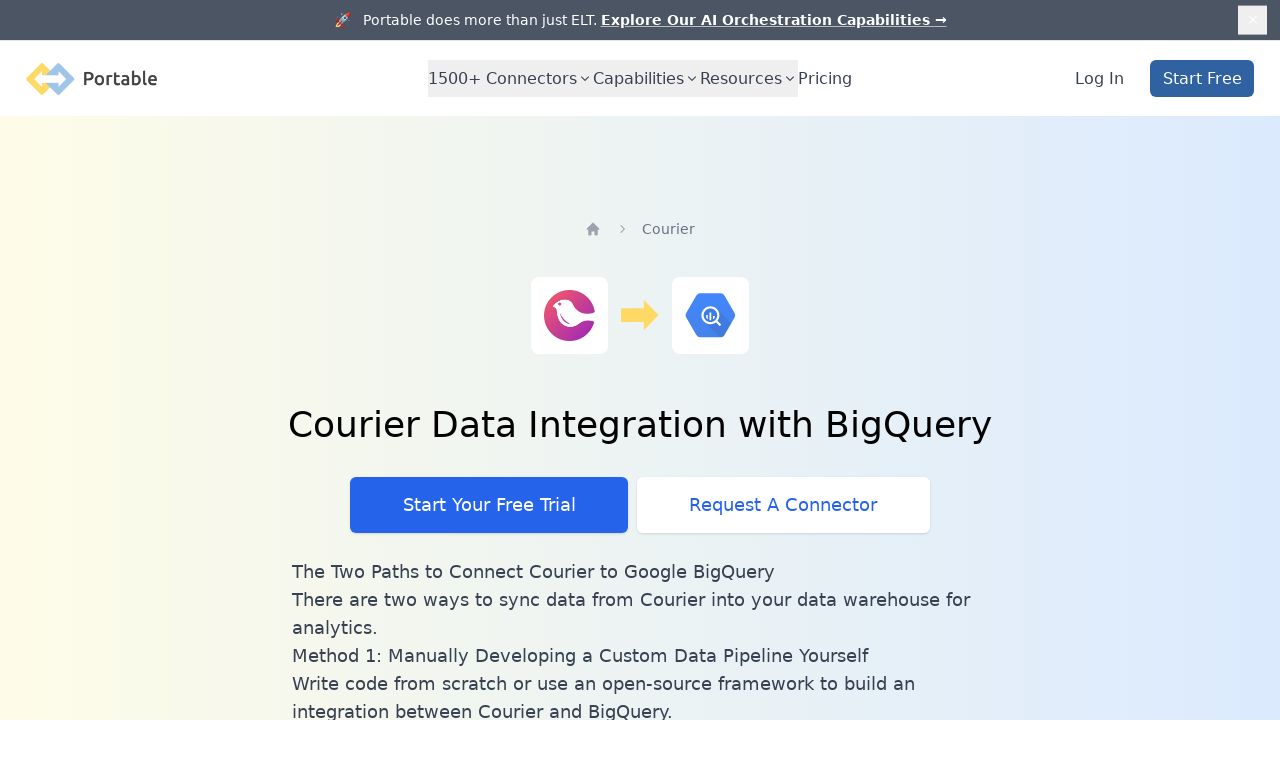

--- FILE ---
content_type: text/html; charset=utf-8
request_url: https://portable.io/connectors/courier/bigquery
body_size: 8285
content:
<!DOCTYPE html><html><head><meta charSet="utf-8"/><meta name="viewport" content="width=device-width"/><title>Courier Data Integration with BigQuery | Portable</title><meta name="title" property="og:title" content="Courier Data Integration with BigQuery | Portable"/><meta name="description" property="og:description" content="With Portable, integrate Courier data with your
    BigQuery warehouse in minutes. Access your notification infrastructure for developers data from
    BigQuery without having to manage cumbersome ETL scripts."/><meta name="image" property="og:image" content="https://portable.io/og_logo.png"/><meta name="type" property="og:type" content="website"/><meta name="locale" property="og:locale" content="en_US"/><link rel="canonical" href="https://portable.io/connectors/courier/bigquery"/><meta name="next-head-count" content="9"/><link rel="preload" href="/_next/static/css/318530cbfa2a857e.css" as="style"/><link rel="stylesheet" href="/_next/static/css/318530cbfa2a857e.css" data-n-g=""/><noscript data-n-css=""></noscript><script defer="" nomodule="" src="/_next/static/chunks/polyfills-78c92fac7aa8fdd8.js"></script><script src="/_next/static/chunks/webpack-6ef43a8d4a395f49.js" defer=""></script><script src="/_next/static/chunks/framework-ecc4130bc7a58a64.js" defer=""></script><script src="/_next/static/chunks/main-48a2be0192cdda09.js" defer=""></script><script src="/_next/static/chunks/pages/_app-144b8db1f256c486.js" defer=""></script><script src="/_next/static/chunks/996-0c3b85cea13847a4.js" defer=""></script><script src="/_next/static/chunks/385-293382b8a1fddc7f.js" defer=""></script><script src="/_next/static/chunks/756-9c1e77615d001298.js" defer=""></script><script src="/_next/static/chunks/180-630604fb99c71a53.js" defer=""></script><script src="/_next/static/chunks/pages/connectors/%5B...slug%5D-2cdf9c31078cc4cc.js" defer=""></script><script src="/_next/static/mfoKwzUB9FUH-xBiZNLlT/_buildManifest.js" defer=""></script><script src="/_next/static/mfoKwzUB9FUH-xBiZNLlT/_ssgManifest.js" defer=""></script></head><body><div id="__next"><header class="sticky top-0 z-50 bg-white"><div class="border-b border-gray-200"><div class="relative isolate flex items-center justify-center overflow-hidden bg-gray-600 px-6 py-2.5 sm:px-3.5"><p class="text-sm leading-6 text-center text-white">🚀   Portable does more than just ELT.<!-- --> <a class="font-semibold underline underline-offset-4 decoration-white/60 hover:decoration-white" href="/product/ai-automation">Explore Our AI Orchestration Capabilities <span aria-hidden="true">→</span></a></p><button type="button" aria-label="Dismiss" class="absolute right-2 sm:right-4 top-1/2 -translate-y-1/2 p-2 focus-visible:outline focus-visible:outline-2 focus-visible:outline-offset-2 focus-visible:outline-white/80"><svg xmlns="http://www.w3.org/2000/svg" viewBox="0 0 20 20" fill="currentColor" aria-hidden="true" data-slot="icon" class="size-5 text-white"><path d="M6.28 5.22a.75.75 0 0 0-1.06 1.06L8.94 10l-3.72 3.72a.75.75 0 1 0 1.06 1.06L10 11.06l3.72 3.72a.75.75 0 1 0 1.06-1.06L11.06 10l3.72-3.72a.75.75 0 0 0-1.06-1.06L10 8.94 6.28 5.22Z"></path></svg></button></div></div><nav aria-label="Global" class="mx-auto flex max-w-7xl items-center justify-between p-6 lg:px-8"><div class="flex lg:flex-1"><a class="-m-1.5 p-1.5" href="/"><span class="sr-only">Portable</span><img class="h-8 w-auto sm:h-10" src="/portable_logo_black.png" alt="Portable Logo"/></a></div><div class="flex lg:hidden"><button type="button" class="-m-2.5 inline-flex items-center justify-center rounded-md p-2.5 text-gray-700"><span class="sr-only">Open main menu</span><svg xmlns="http://www.w3.org/2000/svg" fill="none" viewBox="0 0 24 24" stroke-width="1.5" stroke="currentColor" aria-hidden="true" data-slot="icon" class="h-6 w-6"><path stroke-linecap="round" stroke-linejoin="round" d="M3.75 6.75h16.5M3.75 12h16.5m-16.5 5.25h16.5"></path></svg></button></div><nav class="hidden lg:flex lg:gap-x-12"><div data-headlessui-state=""><button class="inline-flex items-center gap-x-1 py-2 leading-6 text-base font-medium text-gray-700 hover:text-gray-900 focus:outline-none" type="button" aria-expanded="false" data-headlessui-state=""><span>1500+<!-- --> Connectors</span><svg xmlns="http://www.w3.org/2000/svg" viewBox="0 0 20 20" fill="currentColor" aria-hidden="true" data-slot="icon" class="h-5 w-5 -mt-0.5 transition-transform rotate-0"><path fill-rule="evenodd" d="M5.22 8.22a.75.75 0 0 1 1.06 0L10 11.94l3.72-3.72a.75.75 0 1 1 1.06 1.06l-4.25 4.25a.75.75 0 0 1-1.06 0L5.22 9.28a.75.75 0 0 1 0-1.06Z" clip-rule="evenodd"></path></svg></button></div><div data-headlessui-state=""><button class="inline-flex items-center gap-x-1 py-2 leading-6 text-base font-medium text-gray-700 hover:text-gray-900 focus:outline-none" type="button" aria-expanded="false" data-headlessui-state=""><span>Capabilities</span><svg xmlns="http://www.w3.org/2000/svg" viewBox="0 0 20 20" fill="currentColor" aria-hidden="true" data-slot="icon" class="h-5 w-5 -mt-0.5 transition-transform rotate-0"><path fill-rule="evenodd" d="M5.22 8.22a.75.75 0 0 1 1.06 0L10 11.94l3.72-3.72a.75.75 0 1 1 1.06 1.06l-4.25 4.25a.75.75 0 0 1-1.06 0L5.22 9.28a.75.75 0 0 1 0-1.06Z" clip-rule="evenodd"></path></svg></button></div><div data-headlessui-state=""><button class="inline-flex items-center gap-x-1 py-2 leading-6 text-base font-medium text-gray-700 hover:text-gray-900 focus:outline-none" type="button" aria-expanded="false" data-headlessui-state=""><span>Resources</span><svg xmlns="http://www.w3.org/2000/svg" viewBox="0 0 20 20" fill="currentColor" aria-hidden="true" data-slot="icon" class="h-5 w-5 -mt-0.5 transition-transform rotate-0"><path fill-rule="evenodd" d="M5.22 8.22a.75.75 0 0 1 1.06 0L10 11.94l3.72-3.72a.75.75 0 1 1 1.06 1.06l-4.25 4.25a.75.75 0 0 1-1.06 0L5.22 9.28a.75.75 0 0 1 0-1.06Z" clip-rule="evenodd"></path></svg></button></div><a class="inline-flex items-center gap-x-1 py-2 leading-6 text-base font-medium text-gray-700 hover:text-gray-900 focus:outline-none" href="/pricing">Pricing</a></nav><div hidden="" style="position:fixed;top:1px;left:1px;width:1px;height:0;padding:0;margin:-1px;overflow:hidden;clip:rect(0, 0, 0, 0);white-space:nowrap;border-width:0;display:none"></div><div class="hidden lg:flex lg:flex-1 lg:justify-end items-center space-x-8"><a class="inline-flex items-center gap-x-1 py-2 leading-6 text-base font-medium text-gray-700 hover:text-gray-900 focus:outline-none" href="https://app.portable.io/">Log In</a><a class="inline-flex items-center justify-center px-4 py-2 rounded-md text-base font-medium text-white bg-[#3061A1] hover:bg-[#4075B2]" href="https://app.portable.io/signup?utm_source=header&amp;utm_page=">Start Free</a></div></nav><div hidden="" style="position:fixed;top:1px;left:1px;width:1px;height:0;padding:0;margin:-1px;overflow:hidden;clip:rect(0, 0, 0, 0);white-space:nowrap;border-width:0;display:none"></div></header><div class="flex justify-center w-full bg-gradient-to-r from-yellow-50 to-blue-100"><div class="flex flex-col justify-center items-center w-full max-w-7xl py-8 sm:py-32"><nav class="flex mb-8" aria-label="Breadcrumb"><ol role="list" class="flex items-center space-x-4"><li><div class="text-gray-400 hover:text-gray-500"><a href="https://portable.io/connectors"><svg xmlns="http://www.w3.org/2000/svg" viewBox="0 0 20 20" fill="currentColor" aria-hidden="true" data-slot="icon" class="h-5 w-5 flex-shrink-0"><path fill-rule="evenodd" d="M9.293 2.293a1 1 0 0 1 1.414 0l7 7A1 1 0 0 1 17 11h-1v6a1 1 0 0 1-1 1h-2a1 1 0 0 1-1-1v-3a1 1 0 0 0-1-1H9a1 1 0 0 0-1 1v3a1 1 0 0 1-1 1H5a1 1 0 0 1-1-1v-6H3a1 1 0 0 1-.707-1.707l7-7Z" clip-rule="evenodd"></path></svg><span class="sr-only">Home</span></a></div></li><li><div class="flex items-center"><svg xmlns="http://www.w3.org/2000/svg" viewBox="0 0 20 20" fill="currentColor" aria-hidden="true" data-slot="icon" class="h-5 w-5 flex-shrink-0 text-gray-400"><path fill-rule="evenodd" d="M8.22 5.22a.75.75 0 0 1 1.06 0l4.25 4.25a.75.75 0 0 1 0 1.06l-4.25 4.25a.75.75 0 0 1-1.06-1.06L11.94 10 8.22 6.28a.75.75 0 0 1 0-1.06Z" clip-rule="evenodd"></path></svg><a class="ml-4 text-sm font-medium text-gray-500 hover:text-gray-700" aria-current="page" href="https://portable.io/connectors/courier">Courier</a></div></li></ol></nav><div class="flex justify-center"><div class="flex items-center w-24 h-24 sm:w-24 sm:h-24 bg-white rounded-lg p-4 m-4"><img src="https://api.portable.io/logo?spec=courier" alt="Courier"/></div><div class="flex items-center w-12"><img src="/arrow.svg" alt="to"/></div><div class="flex items-center w-24 h-24 sm:w-24 sm:h-24 bg-white rounded-lg p-4 m-4"><img src="https://portable.io/bigquery.svg" alt="BigQuery"/></div></div><h1 class="mt-12 px-2 text-4xl text-center">Courier Data Integration with BigQuery</h1><div class="mt-10 sm:flex sm:justify-center lg:justify-start"><div class="rounded-md shadow"><a href="https://app.portable.io/signup?utm_source=srcdest&amp;source=courier&amp;destination=bigquery" class="w-full flex items-center justify-center px-8 py-3 border border-transparent text-base font-medium rounded-md text-white bg-blue-600 hover:bg-blue-700 md:py-4 md:text-lg md:px-16">Start Your Free Trial</a></div><div class="mt-3 rounded-md shadow sm:mt-0 sm:ml-3"><a href="/request" class="w-full flex items-center justify-center px-8 py-3 border border-transparent text-base font-medium rounded-md text-blue-600 bg-white hover:bg-blue-700 hover:text-white md:py-4 md:text-lg md:px-16">Request A Connector</a></div></div><article class="mt-8 px-3 prose max-w-9/10 sm:max-w-prose text-lg font-light"><h2>The Two Paths to Connect Courier to Google BigQuery</h2>
<p>There are two ways to sync data from Courier into your data warehouse for analytics.</p>
<h3>Method 1: Manually Developing a Custom Data Pipeline Yourself</h3>
<p>Write code from scratch or use an open-source framework to build an integration between Courier and
BigQuery.</p>
<h3>Method 2: Automating the ETL Process with a No-Code Solution</h3>
<p>Leverage a pre-built connector from a cloud-hosted solution like Portable.</p>
<h2>How to Create Value with Courier Data</h2>
<p>Teams connect Courier to their data warehouse to build dashboards and generate value for their business.
Let’s dig into the capabilities Courier exposes via their API, outline insights you can build with the data,
and summarize the most common analytics environments that teams are using to process their Courier data.</p>
<h3>Extract: What Data Can You Extract from the Courier API?</h3>
<p>To help clients power downstream analytics, Courier offers an application programming interface (API) for
clients to extract data on business entities.</p>
<p>You can visit the Courier API Documentation to explore the entire catalog of available API
resources and the complete schema definition for each.</p>
<p>As you think about the data you will need for analytics, don’t forget that Portable offers no-code integrations to other
similar applications.</p>
<p>Regardless of the SaaS solution you use, it’s important to find a solution
with robust data available for analytics.</p>
<h3>Load: Which Destinations Are Best for Your Courier ETL Pipeline?</h3>
<p>To turn raw data from Courier into dashboards, most companies centralize information into a data warehouse
or data lake. For Portable clients, the most common ETL pipelines are:</p>
<ol>
<li><a href="/connectors/courier/snowflake">Courier to Snowflake Integration</a></li>
<li><a href="/connectors/courier/bigquery">Courier to Google BigQuery Integration</a></li>
<li><a href="/connectors/courier/redshift">Courier to Amazon Redshift Integration</a></li>
<li><a href="/connectors/courier/postgresql">Courier to PostgreSQL Integration</a></li>
</ol>
<figure class="rehype-figure"><img src="https://drive.google.com/uc?id=1dwU6fS5EI2GNuhrY_W6rgEv7ME2UMvLF" alt="Common Data Warehouses"/><figcaption>Common Data Warehouses</figcaption></figure>
<p>Once you have a destination to load the data, it’s common to combine Courier data with information from
other enterprise applications like Jira, Mailchimp, HubSpot, Zendesk, and Klaviyo.</p>
<p>From there, you can build cross-functional dashboards in a visualization tool like Power BI, Tableau, Looker, or Retool.</p>
<h3>Develop: Which Dashboards Should You Build with Courier Data?</h3>
<p>Now that you have identified the data you want to extract, the next step is to plan out the dashboards you can build
with the data.</p>
<p>As a process, you want to consume raw data, overlay SQL logic, and build a dashboard to either 1) increase revenue or 2)
decrease costs.</p>
<p>Replicating Courier data into your cloud data warehouse can unlock a wide array of opportunities to power
analytics, automate workflows, and develop products. The use cases are endless.</p>
<p>Now that we have a clear sense of the insights we can create, let’s compare the process of developing a custom Courier integration with the benefits of using a no-code ETL solution like Portable.</p>
<h2>Method 1: Building a Custom Courier ETL Pipeline</h2>
<p>To build your own Courier integration, there are three steps:</p>
<ol>
<li>Navigate the Courier API documentation</li>
<li>Make your first API request</li>
<li>Turn an API request into a complete data pipeline</li>
</ol>
<p>Let’s walk through the process in more detail.</p>
<h3>How to Interpret Courier’s API Documentation</h3>
<p>When reading API documentation, there are a handful of key concepts to consider.</p>
<h4>Authentication</h4>
<p>There are many common authentication mechanisms. OAuth 2.0 (Auth Code and Client Credentials), API Keys, JWT Tokens,
Personal Access Tokens, Basic Authentication, etc. For Courier, it’s important to identify the
authentication mechanism and how best to incorporate the necessary credentials into your API requests.</p>
<h4>Resources</h4>
<p>It’s important to identify the Courier API endpoints you want to use for analytics. Most APIs offer a
combination of GET, POST, PUT, and DELETE request methods; however, for analytics, GET requests are typically the most
useful. At times, POST requests can be used to extract data as well.</p>
<h4>Request Parameters</h4>
<p>For each API endpoint you would like to use for analytics, you need to understand the method (GET, POST, PUT, or
DELETE) and the URL, but there are other considerations to take into account as well. You should look out for pagination
mechanics, query parameters, and parameters that are added to the request path.</p>
<h3>How Do You Call the Courier API? (Tutorial)</h3>
<ol>
<li>Follow the instructions above to read the Courier API documentation</li>
<li>Identify and collect your credentials for authentication</li>
<li>Pick the API resource you want to pull data from</li>
<li>Configure the necessary parameters, method, and URL to make your first request (e.g. with curl or Postman)</li>
<li>Add your credentials and make your first API call</li>
</ol>
<h3>How Do You Maintain a Custom Courier to BigQuery ETL Pipeline?</h3>
<p>Making a call to the Courier API is just the beginning of maintaining a complete custom ETL pipeline.</p>
<p>Here is a getting-started guide to building a production-grade pipeline for Courier:</p>
<ul>
<li>For each API endpoint, define schemas (which fields exist and the type for each)</li>
<li>Process the API response and parse the data (typically parsing JSON or XML)</li>
<li>Handle and replicate nested objects and custom fields</li>
<li>Identify which Courier fields are primary keys and which keys are required vs. optional</li>
<li>Version control your changes in a git-based workflow (using GitHub, GitLab, etc.)</li>
<li>Handle code dependencies in your toolchain and the upgrades that come
with each</li>
<li>Monitor the health of the upstream API, and —when things go wrong— troubleshoot via the status page, reach
out to support, and open tickets</li>
<li>Handle error codes (HTTP error codes like 400s, 500s, etc.)</li>
<li>Manage and respect rate limits imposed by the server</li>
</ul>
<p>We won’t go into detail on all of the items above, but rate limits are a great example of the complexity found in a
production-grade data pipeline.</p>
<p>If you don’t respect rate limits, and if you can’t handle server responses (like 429 errors with a Retry-After header),
your pipeline can break, and analytics can become out-of-date.</p>
<h3>What Are the Drawbacks of Building the Courier ETL Pipeline Yourself?</h3>
<p>You can probably tell at this point that there is a lot of work that goes into building and maintaining an ETL pipeline
from Courier to your data warehouse.</p>
<p>If you want less development work,  faster insights, and no ongoing responsibilities, you should consider a cloud-hosted
ETL solution.</p>
<p>Let’s walk through the setup process for a no-code ETL solution and its benefits.</p>
<h2>Method 2: Using a No-Code Courier ETL Solution</h2>
<p>No-code ETL solutions are simple. Vendors specialize in building and maintaining data pipelines on your behalf. Instead
of starting from scratch for each integration. Companies like Portable create <a href="/connectors">connector
templates</a> that can be leveraged by hundreds or thousands of clients.</p>
<h3>Step-By-Step Tutorial for Configuring Your Courier ETL Pipeline</h3>
<p>Off-the-shelf ETL tools offer a no-code setup process. Here are the instructions to connect Courier to your
cloud data warehouse with Portable.</p>
<ol>
<li><a href="https://app.portable.io/signup">Create an account</a></li>
<li>Add a source —search for and select Courier</li>
<li>Authenticate with Courier using the instructions in the Portable console</li>
<li>Select BigQuery and authenticate</li>
<li>Set up a flow connecting Courier to your analytics environment</li>
<li>Run your flow to replicate data from Courier to your warehouse</li>
<li>Use the dropdown to set your data flow to run on a cadence</li>
</ol>
<h2>What Are the Benefits of Using Portable for Courier ETL?</h2>
<h3>No-Code Simplicity</h3>
<p>Start moving Courier data in minutes. Save yourself the headaches of reading API documentation, writing
code, and worrying about maintenance. Leave the hassle to us.</p>
<h3>Easy to Understand Pricing</h3>
<p>With predictable, <a href="/pricing">fixed-cost pricing</a> per data flow, you know exactly how much your
Courier integration will cost every month.</p>
<h3>Fast Development Speeds</h3>
<p>Access lightning-fast connector development. Portable can build new integrations on-demand in hours or days.</p>
<h3>Hands-On Support</h3>
<p>APIs change. Schemas evolve. Courier will have maintenance issues and errors. With Portable, we will do
everything in our power to make your life easier.</p>
<h3>Unlimited Data Volumes</h3>
<p>You can move as much data from Courier to Google BigQuery as you want without worrying about usage
credits or overages. Instead of analyzing your ETL costs, you should be analyzing your data.</p>
<h3>Free to Get Started</h3>
<p>Sign up and get started for free. You can try all of our connectors before paying a dime.</p></article></div></div><div class="bg-gray-100"><div class="max-w-2xl mx-auto text-center py-16 px-4 sm:py-20 sm:px-6 lg:px-8"><h2 class="text-3xl font-extrabold text-gray-900 sm:text-4xl"><span class="block">All of your data at your fingertips.</span></h2><p class="mt-4 mb-12 text-lg leading-6 text-blue-600">Free to try. Unlimited data volumes. Hands-on support.</p><a href="https://app.portable.io/signup" class="mb-16 ml-8 whitespace-nowrap inline-flex items-center justify-center px-4 py-2 border border-blue-600 rounded-md shadow-sm text-base font-medium text-blue-600 bg-gray-100 hover:bg-blue-300">Start Your Free Trial</a></div></div><footer class="bg-white" aria-labelledby="footer-heading"><h2 id="footer-heading" class="sr-only">Footer</h2><div class="max-w-7xl mx-auto py-12 px-4 sm:px-6 lg:py-16 lg:px-8"><div class="xl:grid xl:grid-cols-3 xl:gap-8"><div class="xl:col-span-1"><button href="/"><img class="h-16" src="/portable_icon_square.png" alt="Portable"/></button><p class="text-gray-500 text-base mt-8">244 5th Avenue, Suite #B43</p><p class="text-gray-500 text-base mb-4">New York, NY 10001</p><p class="text-gray-500 text-base"><a href="/cdn-cgi/l/email-protection" class="__cf_email__" data-cfemail="e5868a8b91848691a5958a979184878980cb8c8a">[email&#160;protected]</a></p></div><div class="mt-12 grid grid-cols-2 gap-8 xl:mt-0 xl:col-span-2"><div class="md:grid md:grid-cols-4 md:gap-6 col-span-2"><div class="mt-12 md:mt-0"><h3 class="text-sm font-semibold text-gray-400 tracking-wider uppercase">Product</h3><ul role="list" class="mt-4 space-y-4"><li><a class="text-base text-gray-500 hover:text-gray-900" href="/connectors">Connector Catalog</a></li><li><a class="text-base text-gray-500 hover:text-gray-900" href="/pricing">Pricing</a></li><li><a class="text-base text-gray-500 hover:text-gray-900" href="https://developer.portable.io/">API Documentation</a></li></ul></div><div><h3 class="text-sm font-semibold text-gray-400 tracking-wider uppercase">Solutions</h3><ul role="list" class="mt-4 space-y-4"><li><a class="text-base text-gray-500 hover:text-gray-900" href="/product/snowflake-etl-connectors">Snowflake ETL</a></li><li><a class="text-base text-gray-500 hover:text-gray-900" href="/product/bigquery-etl-connectors">BigQuery ETL</a></li><li><a class="text-base text-gray-500 hover:text-gray-900" href="/product/redshift-etl-connectors">Redshift ETL</a></li><li><a class="text-base text-gray-500 hover:text-gray-900" href="/product/postgresql-etl-connectors">PostgreSQL ETL</a></li></ul></div><div class="mt-12 md:mt-0"><h3 class="text-sm font-semibold text-gray-400 tracking-wider uppercase">Resources</h3><ul role="list" class="mt-4 space-y-4"><li><a class="text-base text-gray-500 hover:text-gray-900" href="/learn/best-etl-tools">100 Best ETL Tools</a></li><li><a class="text-base text-gray-500 hover:text-gray-900" href="/learn/top-5-elt-tools-for-your-modern-data-stack">Top ELT Tools</a></li><li><a class="text-base text-gray-500 hover:text-gray-900" href="/amazon-selling-partners">Products for Amazon Selling Partners</a></li><li><a class="text-base text-gray-500 hover:text-gray-900" href="/fulfillment">Fulfillment</a></li></ul></div><div class="mt-12 md:mt-0"><h3 class="text-sm font-semibold text-gray-400 tracking-wider uppercase">Legal</h3><ul role="list" class="mt-4 space-y-4"><li><a class="text-base text-gray-500 hover:text-gray-900" href="/security">Security</a></li><li><a class="text-base text-gray-500 hover:text-gray-900" href="/privacy">Privacy</a></li><li><a class="text-base text-gray-500 hover:text-gray-900" href="/terms">Terms</a></li></ul></div></div></div></div><div class="mt-12 border-t border-gray-200 pt-8"><p class="text-base text-gray-400 xl:text-center">© <!-- -->2026<!-- --> Portable, Inc. All rights reserved.<!-- --> </p></div></div></footer></div><script data-cfasync="false" src="/cdn-cgi/scripts/5c5dd728/cloudflare-static/email-decode.min.js"></script><script id="__NEXT_DATA__" type="application/json">{"props":{"pageProps":{"source":{"name":"courier","normalizedName":"courier","displayName":"Courier","website":"https://www.courier.com/","tagline":"notification infrastructure for developers","description":""},"target":{"name":"bigquery","normalizedName":"bigquery","displayName":"BigQuery","logo":"https://portable.io/bigquery.svg","isWarehouse":true},"title":"Courier Data Integration with BigQuery","summary":"With Portable, integrate Courier data with your\n    BigQuery warehouse in minutes. Access your notification infrastructure for developers data from\n    BigQuery without having to manage cumbersome ETL scripts.","markdown":"\n## The Two Paths to Connect Courier to Google BigQuery\n\nThere are two ways to sync data from Courier into your data warehouse for analytics.\n\n### Method 1: Manually Developing a Custom Data Pipeline Yourself\n\nWrite code from scratch or use an open-source framework to build an integration between Courier and\nBigQuery.\n\n### Method 2: Automating the ETL Process with a No-Code Solution\n\nLeverage a pre-built connector from a cloud-hosted solution like Portable.\n\n\n\n## How to Create Value with Courier Data\n\nTeams connect Courier to their data warehouse to build dashboards and generate value for their business.\nLet’s dig into the capabilities Courier exposes via their API, outline insights you can build with the data,\nand summarize the most common analytics environments that teams are using to process their Courier data.\n\n### Extract: What Data Can You Extract from the Courier API?\n\n\n\nTo help clients power downstream analytics, Courier offers an application programming interface (API) for\nclients to extract data on business entities.\n\nYou can visit the Courier API Documentation to explore the entire catalog of available API\nresources and the complete schema definition for each.\n\nAs you think about the data you will need for analytics, don’t forget that Portable offers no-code integrations to other\nsimilar applications.\n\nRegardless of the SaaS solution you use, it’s important to find a solution\nwith robust data available for analytics.\n\n### Load: Which Destinations Are Best for Your Courier ETL Pipeline?\n\nTo turn raw data from Courier into dashboards, most companies centralize information into a data warehouse\nor data lake. For Portable clients, the most common ETL pipelines are:\n\n1. [Courier to Snowflake Integration](/connectors/courier/snowflake)\n2. [Courier to Google BigQuery Integration](/connectors/courier/bigquery)\n3. [Courier to Amazon Redshift Integration](/connectors/courier/redshift)\n4. [Courier to PostgreSQL Integration](/connectors/courier/postgresql)\n\n![Common Data Warehouses](https://drive.google.com/uc?id=1dwU6fS5EI2GNuhrY_W6rgEv7ME2UMvLF)\n\nOnce you have a destination to load the data, it’s common to combine Courier data with information from\nother enterprise applications like Jira, Mailchimp, HubSpot, Zendesk, and Klaviyo.\n \nFrom there, you can build cross-functional dashboards in a visualization tool like Power BI, Tableau, Looker, or Retool.\n\n### Develop: Which Dashboards Should You Build with Courier Data?\n\nNow that you have identified the data you want to extract, the next step is to plan out the dashboards you can build\nwith the data.\n \nAs a process, you want to consume raw data, overlay SQL logic, and build a dashboard to either 1) increase revenue or 2)\ndecrease costs.\n\n\n\nReplicating Courier data into your cloud data warehouse can unlock a wide array of opportunities to power\nanalytics, automate workflows, and develop products. The use cases are endless.\n\nNow that we have a clear sense of the insights we can create, let’s compare the process of developing a custom Courier integration with the benefits of using a no-code ETL solution like Portable.\n\n## Method 1: Building a Custom Courier ETL Pipeline\n\nTo build your own Courier integration, there are three steps:\n \n1. Navigate the Courier API documentation\n2. Make your first API request\n3. Turn an API request into a complete data pipeline\n \nLet’s walk through the process in more detail.\n\n### How to Interpret Courier’s API Documentation\n\nWhen reading API documentation, there are a handful of key concepts to consider.\n\n#### Authentication\n\nThere are many common authentication mechanisms. OAuth 2.0 (Auth Code and Client Credentials), API Keys, JWT Tokens,\nPersonal Access Tokens, Basic Authentication, etc. For Courier, it’s important to identify the\nauthentication mechanism and how best to incorporate the necessary credentials into your API requests.\n\n\n\n\n\n#### Resources\n\nIt’s important to identify the Courier API endpoints you want to use for analytics. Most APIs offer a\ncombination of GET, POST, PUT, and DELETE request methods; however, for analytics, GET requests are typically the most\nuseful. At times, POST requests can be used to extract data as well.\n\n\n\n#### Request Parameters\n\nFor each API endpoint you would like to use for analytics, you need to understand the method (GET, POST, PUT, or\nDELETE) and the URL, but there are other considerations to take into account as well. You should look out for pagination\nmechanics, query parameters, and parameters that are added to the request path.\n\n\n\n\n\n\n\n\n\n### How Do You Call the Courier API? (Tutorial)\n\n1. Follow the instructions above to read the Courier API documentation\n2. Identify and collect your credentials for authentication\n3. Pick the API resource you want to pull data from\n4. Configure the necessary parameters, method, and URL to make your first request (e.g. with curl or Postman)\n5. Add your credentials and make your first API call\n\n### How Do You Maintain a Custom Courier to BigQuery ETL Pipeline?\n\nMaking a call to the Courier API is just the beginning of maintaining a complete custom ETL pipeline.\n \nHere is a getting-started guide to building a production-grade pipeline for Courier:\n\n- For each API endpoint, define schemas (which fields exist and the type for each)\n- Process the API response and parse the data (typically parsing JSON or XML)\n- Handle and replicate nested objects and custom fields \n- Identify which Courier fields are primary keys and which keys are required vs. optional\n- Version control your changes in a git-based workflow (using GitHub, GitLab, etc.)\n- Handle code dependencies in your toolchain and the upgrades that come\nwith each\n- Monitor the health of the upstream API, and \u0026mdash;when things go wrong\u0026mdash; troubleshoot via the status page, reach\nout to support, and open tickets\n- Handle error codes (HTTP error codes like 400s, 500s, etc.)\n- Manage and respect rate limits imposed by the server\n\nWe won’t go into detail on all of the items above, but rate limits are a great example of the complexity found in a\nproduction-grade data pipeline.\n \n\n\n\n\nIf you don’t respect rate limits, and if you can’t handle server responses (like 429 errors with a Retry-After header),\nyour pipeline can break, and analytics can become out-of-date.\n\n### What Are the Drawbacks of Building the Courier ETL Pipeline Yourself?\n\nYou can probably tell at this point that there is a lot of work that goes into building and maintaining an ETL pipeline\nfrom Courier to your data warehouse.\n \nIf you want less development work,  faster insights, and no ongoing responsibilities, you should consider a cloud-hosted\nETL solution.\n \nLet’s walk through the setup process for a no-code ETL solution and its benefits.\n\n## Method 2: Using a No-Code Courier ETL Solution\n\nNo-code ETL solutions are simple. Vendors specialize in building and maintaining data pipelines on your behalf. Instead\nof starting from scratch for each integration. Companies like Portable create [connector\ntemplates](/connectors) that can be leveraged by hundreds or thousands of clients.\n\n### Step-By-Step Tutorial for Configuring Your Courier ETL Pipeline\n\nOff-the-shelf ETL tools offer a no-code setup process. Here are the instructions to connect Courier to your\ncloud data warehouse with Portable.\n\n1. [Create an account](https://app.portable.io/signup)\n2. Add a source \u0026mdash;search for and select Courier\n3. Authenticate with Courier using the instructions in the Portable console\n4. Select BigQuery and authenticate\n5. Set up a flow connecting Courier to your analytics environment\n6. Run your flow to replicate data from Courier to your warehouse\n7. Use the dropdown to set your data flow to run on a cadence\n\n## What Are the Benefits of Using Portable for Courier ETL?\n\n### No-Code Simplicity\n\nStart moving Courier data in minutes. Save yourself the headaches of reading API documentation, writing\ncode, and worrying about maintenance. Leave the hassle to us.\n\n### Easy to Understand Pricing\n\nWith predictable, [fixed-cost pricing](/pricing) per data flow, you know exactly how much your\nCourier integration will cost every month.\n\n### Fast Development Speeds\n\nAccess lightning-fast connector development. Portable can build new integrations on-demand in hours or days.\n\n### Hands-On Support\n\nAPIs change. Schemas evolve. Courier will have maintenance issues and errors. With Portable, we will do\neverything in our power to make your life easier.\n\n### Unlimited Data Volumes\n\nYou can move as much data from Courier to Google BigQuery as you want without worrying about usage\ncredits or overages. Instead of analyzing your ETL costs, you should be analyzing your data.\n\n### Free to Get Started\n\nSign up and get started for free. You can try all of our connectors before paying a dime.\n"},"__N_SSP":true},"page":"/connectors/[...slug]","query":{"slug":["courier","bigquery"]},"buildId":"mfoKwzUB9FUH-xBiZNLlT","isFallback":false,"isExperimentalCompile":false,"gssp":true,"scriptLoader":[]}</script></body></html>

--- FILE ---
content_type: application/javascript; charset=UTF-8
request_url: https://portable.io/_next/static/chunks/pages/connectors-debd05e25a832f5b.js
body_size: 6709
content:
(self.webpackChunk_N_E=self.webpackChunk_N_E||[]).push([[359],{3454:function(e,t,s){"use strict";var a,r;e.exports=(null==(a=s.g.process)?void 0:a.env)&&"object"==typeof(null==(r=s.g.process)?void 0:r.env)?s.g.process:s(7663)},631:function(e,t,s){(window.__NEXT_P=window.__NEXT_P||[]).push(["/connectors",function(){return s(4433)}])},3828:function(e,t,s){"use strict";s.d(t,{Z:function(){return n}});var a=s(5893),r=s(7294);function n(e){let{isOpen:t,onClose:s}=e,[n,o]=(0,r.useState)([]),[i,l]=(0,r.useState)(""),[c,d]=(0,r.useState)(!1),[m,u]=(0,r.useState)("connector"),[x,p]=(0,r.useState)(""),[h,g]=(0,r.useState)(""),f=(0,r.useRef)(null),b=()=>{var e;null===(e=f.current)||void 0===e||e.scrollIntoView({behavior:"smooth"})};(0,r.useEffect)(()=>{b()},[n]),(0,r.useEffect)(()=>{t&&0===n.length&&o([{id:"1",text:"Hi! I'd be happy to help you request a custom connector. What connector do you need?",isBot:!0,timestamp:new Date}])},[t,n.length]);let y=function(e){let t=arguments.length>1&&void 0!==arguments[1]&&arguments[1],s={id:Date.now().toString(),text:e,isBot:t,timestamp:new Date};o(e=>[...e,s])},j=async(e,t)=>{try{if(!(await fetch("/api/connector-request",{method:"POST",headers:{"Content-Type":"application/json"},body:JSON.stringify({connectorName:e,userEmail:t})})).ok)throw Error("Failed to send request");return!0}catch(e){return console.error("Error sending connector request:",e),!1}},v=async e=>{if(e.preventDefault(),!i.trim()||c)return;let t=i.trim();y(t,!1),l(""),d(!0),setTimeout(async()=>{"connector"===m?(p(t),y("Great! Now I'll need your email address to send you updates on the connector development.",!0),u("email")):"email"===m&&(g(t),await j(x,t)?y("Perfect! I've sent your connector request to our team. We'll be in touch soon with updates on the development timeline. Thank you!",!0):y("I apologize, but there was an issue sending your request. Please try again or contact support@portable.io directly.",!0),u("complete"),setTimeout(()=>{s(),w()},3500)),d(!1)},1e3)},w=()=>{o([]),l(""),u("connector"),p(""),g(""),d(!1)};return t?(0,a.jsx)("div",{className:"fixed inset-0 bg-black bg-opacity-50 flex items-center justify-center z-50 p-4",children:(0,a.jsxs)("div",{className:"bg-white rounded-2xl shadow-xl w-full max-w-md max-h-[80vh] flex flex-col",children:[(0,a.jsxs)("div",{className:"flex items-center justify-between p-6 border-b border-gray-200",children:[(0,a.jsx)("h2",{className:"text-xl font-semibold text-gray-900",children:"Request Custom Connector"}),(0,a.jsx)("button",{onClick:()=>{s(),w()},className:"text-gray-400 hover:text-gray-600 transition",children:(0,a.jsx)("svg",{className:"w-6 h-6",fill:"none",stroke:"currentColor",viewBox:"0 0 24 24",children:(0,a.jsx)("path",{strokeLinecap:"round",strokeLinejoin:"round",strokeWidth:2,d:"M6 18L18 6M6 6l12 12"})})})]}),(0,a.jsxs)("div",{className:"flex-1 overflow-y-auto p-6 space-y-4",children:[n.map(e=>(0,a.jsx)("div",{className:"flex ".concat(e.isBot?"justify-start":"justify-end"),children:(0,a.jsxs)("div",{className:"max-w-[80%] p-3 rounded-2xl ".concat(e.isBot?"bg-gray-100 text-gray-900":"bg-[#3061A1] text-white"),children:[(0,a.jsx)("p",{className:"text-sm",children:e.text}),(0,a.jsx)("p",{className:"text-xs mt-1 ".concat(e.isBot?"text-gray-500":"text-blue-100"),children:e.timestamp.toLocaleTimeString([],{hour:"2-digit",minute:"2-digit"})})]})},e.id)),c&&(0,a.jsx)("div",{className:"flex justify-start",children:(0,a.jsx)("div",{className:"bg-gray-100 text-gray-900 p-3 rounded-2xl",children:(0,a.jsxs)("div",{className:"flex space-x-1",children:[(0,a.jsx)("div",{className:"w-2 h-2 bg-gray-400 rounded-full animate-bounce",style:{animationDelay:"0s"}}),(0,a.jsx)("div",{className:"w-2 h-2 bg-gray-400 rounded-full animate-bounce",style:{animationDelay:"0.1s"}}),(0,a.jsx)("div",{className:"w-2 h-2 bg-gray-400 rounded-full animate-bounce",style:{animationDelay:"0.2s"}})]})})}),(0,a.jsx)("div",{ref:f})]}),"complete"!==m&&(0,a.jsx)("div",{className:"p-6 border-t border-gray-200",children:(0,a.jsxs)("form",{onSubmit:v,className:"flex gap-2",children:[(0,a.jsx)("input",{type:"email"===m?"email":"text",value:i,onChange:e=>l(e.target.value),placeholder:"connector"===m?"Type the connector name...":"Enter your email address...",className:"flex-1 px-4 py-2 border border-gray-300 rounded-lg focus:outline-none focus:ring-2 focus:ring-[#3061A1] focus:border-transparent",disabled:c,required:!0}),(0,a.jsx)("button",{type:"submit",disabled:c||!i.trim(),className:"px-6 py-2 bg-[#3061A1] text-white rounded-lg hover:bg-[#2a558b] disabled:opacity-50 disabled:cursor-not-allowed transition",children:"Send"})]})})]})}):null}},9437:function(e,t,s){"use strict";s.d(t,{M:function(){return o}});var a=s(5893),r=s(7294);let n=function(e){let t=arguments.length>1&&void 0!==arguments[1]&&arguments[1];return"https://api.portable.io/logo?spec=".concat(encodeURIComponent(e)).concat(t?"&size=thumbnail":"")},o=e=>{let{name:t,displayName:s,thumbnail:o}=e,[i,l]=(0,r.useState)(!1);return i||!t?(0,a.jsx)("span",{className:"inline-flex items-center justify-center ".concat(o?"h-14 w-14":"h-36 w-36"," rounded-full bg-gray-500"),children:(0,a.jsx)("span",{className:"".concat(o?"text-xl font-medium":"text-6xl font-bold"," leading-none text-white"),children:function(e){let t=arguments.length>1&&void 0!==arguments[1]?arguments[1]:"?";return e?e.replace(/\s+/," ").split(" ").slice(0,2).map(e=>e&&e[0].toUpperCase()).join(""):t}(t.replaceAll(" ",""))})}):(0,a.jsx)("img",{src:n(t,o),alt:s,onError:()=>{console.log("Logo failed:",t),l(!0)}})}},5777:function(e,t){"use strict";t.Z={BecomeAPartner:{text:"Become A Partner",href:"https://portable.zendesk.com/hc/en-us/requests/new?ticket_form_id=6255340088603"},ExploreTheProduct:{text:"Explore The Product",href:"https://app.portable.io/signup"},GetStarted:{text:"Start Your Free Trial",href:"https://app.portable.io/signup"},GetADemo:{text:"Sign Up For A Demo",href:"https://portable.io/get-a-demo"},RequestAConnector:{text:"Request A Connector",href:"/request"},TalkToAnExpert:{text:"Talk To An Expert",href:"https://portable.io/get-a-demo"},SignIn:{text:"Sign In",href:"https://app.portable.io/"},StartFree:{text:"Start Free",href:"https://app.portable.io/signup"},KpiChat:{text:"Talk To Our Team",href:"https://portable.io/get-a-demo"},TryItFree:{text:"Try It Free",href:"https://app.portable.io/signup"}}},4433:function(e,t,s){"use strict";s.r(t),s.d(t,{BeforeAfterPricing:function(){return f},__N_SSG:function(){return g}});var a=s(5893),r=s(7294),n=s(9008),o=s.n(n),i=s(1664),l=s.n(i),c=s(8849),d=s(5696),m=s(9437),u=s(3828),x=s(5777),p=s(7500),h=s(3454),g=!0;function f(e){let{beforeSrc:t="/underwater.png",afterSrc:s="/surfing.png",alt:n="Before / After"}=e,[o,i]=(0,r.useState)(!0),l="px-4 py-1 text-sm rounded-md font-medium transition-colors focus:outline-none focus-visible:ring-1 focus-visible:ring-[#3061A1] w-full text-center",c="bg-white shadow text-gray-900",d="bg-transparent text-gray-500 hover:text-gray-600";return(0,a.jsxs)("div",{className:"w-full mx-auto",children:[(0,a.jsxs)("div",{className:"relative aspect-[4/3] rounded-xl shadow-lg overflow-hidden",children:[(0,a.jsx)("img",{src:t,alt:"".concat(n," - before"),className:"absolute inset-0 w-full h-full object-cover transition-opacity duration-500 ".concat(o?"opacity-0":"opacity-100"),draggable:!1}),(0,a.jsx)("img",{src:s,alt:"".concat(n," - after"),className:"absolute inset-0 w-full h-full object-cover transition-opacity duration-500 ".concat(o?"opacity-100":"opacity-0"),draggable:!1})]}),(0,a.jsxs)("div",{role:"radiogroup","aria-label":"View mode",className:"mt-4 flex gap-x-3 bg-gray-100 p-1 rounded-lg",children:[(0,a.jsx)("button",{role:"radio","aria-checked":!o,onClick:()=>i(!1),className:"".concat(l," ").concat(o?d:c),children:"Before Portable"}),(0,a.jsx)("button",{role:"radio","aria-checked":o,onClick:()=>i(!0),className:"".concat(l," ").concat(o?c:d),children:"After Portable"})]})]})}let b=()=>(0,a.jsx)("div",{className:"bg-gray-50",children:(0,a.jsxs)("div",{className:"max-w-7xl mx-auto py-12 px-4 divide-y divide-gray-200 sm:px-6 lg:py-16 lg:px-8",children:[(0,a.jsx)("h2",{className:"text-3xl font-extrabold text-gray-900",children:"Frequently asked questions"}),(0,a.jsx)("div",{className:"mt-8",children:(0,a.jsxs)("dl",{className:"divide-y divide-gray-200",children:[(0,a.jsxs)("div",{className:"pt-6 pb-8 md:grid md:grid-cols-12 md:gap-8",children:[(0,a.jsx)("dt",{className:"text-base font-medium text-gray-900 md:col-span-5",children:"How does pricing work for ETL connectors?"}),(0,a.jsx)("dd",{className:"mt-2 md:mt-0 md:col-span-7",children:(0,a.jsx)("p",{className:"text-base text-gray-500",children:"ETL pricing should be predictable and easy to understand. We do not have data volume caps, and you do not pay more for higher data volumes. You simply pay fixed, predictable prices when you want to schedule a recurring data flow."})})]}),(0,a.jsxs)("div",{className:"pt-6 pb-8 md:grid md:grid-cols-12 md:gap-8",children:[(0,a.jsx)("dt",{className:"text-base font-medium text-gray-900 md:col-span-5",children:"Who maintains and supports my data pipelines?"}),(0,a.jsx)("dd",{className:"mt-2 md:mt-0 md:col-span-7",children:(0,a.jsx)("p",{className:"text-base text-gray-500",children:"Portable offers a SaaS solution to load data from APIs into ready-to-query schemas in your data warehouse. In addition to extracting and loading the data, Portable offers hands-on support as well as automated error handling and notification functionality."})})]}),(0,a.jsxs)("div",{className:"pt-6 pb-8 md:grid md:grid-cols-12 md:gap-8",children:[(0,a.jsx)("dt",{className:"text-base font-medium text-gray-900 md:col-span-5",children:"Does Portable include data transformation?"}),(0,a.jsx)("dd",{className:"mt-2 md:mt-0 md:col-span-7",children:(0,a.jsx)("p",{className:"text-base text-gray-500",children:"No. Portable is focused entirely on data replication. We follow the extract, load, and transform (ELT) architecture for data processing, and our specialty is extracting and loading data. With data integrations from Portable, you will never need to deploy infrastructure, read API documentation, parse JSON, handle HTTP errors, or worry about open-source frameworks when trying to load data into your analytics environment from bespoke systems."})})]}),(0,a.jsxs)("div",{className:"pt-6 pb-8 md:grid md:grid-cols-12 md:gap-8",children:[(0,a.jsx)("dt",{className:"text-base font-medium text-gray-900 md:col-span-5",children:"Which destinations does Portable support?"}),(0,a.jsx)("dd",{className:"mt-2 md:mt-0 md:col-span-7",children:(0,a.jsx)("p",{className:"text-base text-gray-500",children:"Portable supports the most common data warehouses: Snowflake, Amazon Redshift, Google BigQuery, PostgreSQL. Our roadmap for destinations includes MySQL, Clickhouse, Microsoft SQL Server, Microsoft Azure Synapse, Databricks as well as other data lakes, warehouses, and databases."})})]}),(0,a.jsxs)("div",{className:"pt-6 pb-8 md:grid md:grid-cols-12 md:gap-8",children:[(0,a.jsx)("dt",{className:"text-base font-medium text-gray-900 md:col-span-5",children:"What are common use cases for putting data into my data warehouse?"}),(0,a.jsx)("dd",{className:"mt-2 md:mt-0 md:col-span-7",children:(0,a.jsx)("p",{className:"text-base text-gray-500",children:"Data management teams use Portable for three common use cases: 1) Analytics — Building dashboards to power strategic making with a tool like Tableau or Looker, 2) Process Automation — Streamlining workflows to remove manual tasks, and 3) Data Products — Creating internal and external products that drive revenue."})})]}),(0,a.jsxs)("div",{className:"pt-6 pb-8 md:grid md:grid-cols-12 md:gap-8",children:[(0,a.jsx)("dt",{className:"text-base font-medium text-gray-900 md:col-span-5",children:"Which prebuilt data connectors does Portable support?"}),(0,a.jsx)("dd",{className:"mt-2 md:mt-0 md:col-span-7",children:(0,a.jsx)("p",{className:"text-base text-gray-500",children:"Portable focuses on the hard-to-find ETL connectors that you can’t find elsewhere. Our specialty is niche tools like e-commerce platforms, applicant tracking systems, subscription billing platforms, ticketing systems, marketing tools, and vertical-specific applications."})})]}),(0,a.jsxs)("div",{className:"pt-6 pb-8 md:grid md:grid-cols-12 md:gap-8",children:[(0,a.jsx)("dt",{className:"text-base font-medium text-gray-900 md:col-span-5",children:"Which data sources does Portable NOT support?"}),(0,a.jsx)("dd",{className:"mt-2 md:mt-0 md:col-span-7",children:(0,a.jsx)("p",{className:"text-base text-gray-500",children:"If you need to extract data from common sources (CRM systems, ERP systems, file systems, etc.), or if you need real-time data movement, Portable isn’t the best solution. Salesforce, SAP Hana, Amazon S3, IBM, Oracle, PostgreSQL, CSV files, or JDBC / ODBC databases are great examples of integrations that we do not specialize in. Let us know if you need help identifying a solution that can help with these types of integrations. We’re more than happy to learn more about your requirements and recommend other ETL tools that specialize in these types of integrations."})})]})]})})]})});t.default=e=>{let{connectorList:t}=e,[s,n]=(0,r.useState)(""),[i,g]=(0,r.useState)(!1),y=[...t].sort((e,t)=>e.displayName.toLowerCase().localeCompare(t.displayName.toLowerCase()));s&&(y=y.filter(e=>{let t=s.toLowerCase();return e.displayName.toLowerCase().includes(t)||e.tagline&&e.tagline.toLowerCase().includes(t)}));let j=y;return(0,a.jsxs)(a.Fragment,{children:[(0,a.jsxs)(o(),{children:[(0,a.jsx)("title",{children:"ETL Connectors | Integrate With Any Data Warehouse | Portable"}),(0,a.jsx)("meta",{name:"title",property:"og:title",content:"Portable: ETL Connector Catalog"}),(0,a.jsx)("meta",{name:"description",property:"og:description",content:"With ".concat(p.cY.total," cloud-hosted, 24x7 monitored data warehouse connectors, you can focus on insights and leave the engineering to us.")}),(0,a.jsx)("meta",{name:"image",property:"og:image",content:"https://portable.io/og_logo.png"}),(0,a.jsx)("meta",{name:"type",property:"og:type",content:"website"}),(0,a.jsx)("meta",{name:"locale",property:"og:locale",content:"en_US"}),(0,a.jsx)("link",{rel:"canonical",href:"https://portable.io/connectors"}),"staging"===h.env.ENVIRONMENT&&(0,a.jsx)("meta",{name:"robots",content:"noindex, nofollow"})]}),(0,a.jsx)(c.Z,{}),(0,a.jsx)("div",{className:"relative isolate overflow-hidden bg-white",children:(0,a.jsx)("div",{className:"mx-auto max-w-7xl px-6 pt-12 pb-12 lg:px-8 lg:pt-16 lg:pb-16",children:(0,a.jsxs)("div",{className:"lg:grid lg:grid-cols-2 lg:gap-12 lg:items-center",children:[(0,a.jsxs)("div",{className:"max-w-6xl",children:[(0,a.jsxs)("h1",{className:"pt-8 text-left uppercase text-[12px] lg:text-[16px] sm:text-sm tracking-[0.25em] text-[#4075B2] font-medium",children:[p.cY.total," No-Code ETL Connectors"]}),(0,a.jsx)("div",{className:"mt-12 flex flex-col items-start",children:(0,a.jsx)("h2",{className:"text-3xl sm:text-4xl font-bold tracking-tight text-gray-900",children:"The most prebuilt connectors of any ELT tool"})}),(0,a.jsx)("p",{className:"mt-8 text-base sm:text-lg leading-7 sm:leading-8 text-slate-600 max-w-xl",children:"Ingest data from all of your systems. No code. No infrastructure. We handle API changes, rate limits, and errors so you can breathe easy."}),(0,a.jsxs)("p",{className:"mt-4 text-base sm:text-lg leading-7 sm:leading-8 text-slate-600 max-w-xl",children:[(0,a.jsx)("span",{className:"font-bold",children:"Need a custom connector?"})," We build new connectors in hours or days. Send us the name of the tool and we'll dig in."]}),(0,a.jsxs)("div",{className:"mt-10 flex items-center gap-x-4 sm:gap-x-6",children:[(0,a.jsx)("a",{href:x.Z.GetStarted.href,className:"inline-flex items-center justify-center px-6 py-3 rounded-md text-base font-semibold text-white bg-[#3061A1] hover:bg-[#4075B2] shadow-sm",children:"Start Your Free Trial →"}),(0,a.jsx)(l(),{href:"https://support.portable.io/hc/en-us/requests/new?",className:"inline-flex items-center justify-center px-6 py-3 rounded-md text-base font-semibold text-[#4075B2] ring-1 ring-inset ring-blue-200 hover:bg-blue-50",children:"Request A Custom Connector"})]})]}),(0,a.jsx)("div",{className:"mt-8 lg:mt-0 lg:ml-12 w-full [&>*]:mx-auto [&>*]:w-full [&>*]:max-w-[400px]",children:(0,a.jsx)(f,{beforeSrc:"/bad_picnic.png",afterSrc:"/picnic.png",alt:"Portable integrations"})})]})})}),(0,a.jsx)("div",{className:"bg-white",children:(0,a.jsx)("div",{className:"max-w-2xl mx-auto px-4 sm:px-6 lg:max-w-7xl lg:px-8",children:(0,a.jsx)("section",{className:"mx-auto max-w-7xl",children:(0,a.jsxs)("div",{className:"rounded-2xl bg-white p-6 md:p-8 lg:p-10 ring-1 ring-slate-200/70 shadow-sm",children:[(0,a.jsxs)("div",{className:"flex items-center gap-3",children:[(0,a.jsx)("label",{htmlFor:"connector-search",className:"sr-only",children:"Search integrations"}),(0,a.jsxs)("div",{className:"relative w-full",children:[(0,a.jsx)("input",{id:"connector-search",type:"search",autoComplete:"off",autoFocus:!0,placeholder:"Search ".concat(p.cY.total," integrations"),value:s,onChange:e=>n(e.target.value),className:"w-full rounded-xl border border-slate-200 bg-white px-4 py-3 pr-10 text-sm md:text-base outline-none ring-1 ring-transparent focus:ring-[#3061A1] focus:border-[#3061A1] transition"}),(0,a.jsxs)("svg",{"aria-hidden":"true",className:"pointer-events-none absolute right-3 top-1/2 -translate-y-1/2 h-5 w-5 text-slate-400",viewBox:"0 0 24 24",fill:"none",children:[(0,a.jsx)("circle",{cx:"11",cy:"11",r:"8",stroke:"currentColor",strokeWidth:"2",strokeLinecap:"round",strokeLinejoin:"round"}),(0,a.jsx)("path",{d:"M21 21L17.4 17.4",stroke:"currentColor",strokeWidth:"2",strokeLinecap:"round",strokeLinejoin:"round"})]})]})]}),(0,a.jsx)("div",{className:"mt-5 md:mt-6 overscroll-contain pr-1",children:j.length>0?(0,a.jsx)("ul",{className:"grid grid-cols-1 sm:grid-cols-2 lg:grid-cols-3 gap-3 sm:gap-4",children:j.map(e=>(0,a.jsx)("li",{children:(0,a.jsxs)(l(),{href:"/connectors/".concat(e.normalizedName),className:"flex items-center gap-4 p-4 md:p-5 border rounded-xl bg-white hover:bg-slate-50 hover:shadow-sm transition",children:[(0,a.jsx)("div",{className:"shrink-0 h-10 w-10 md:h-12 md:w-12 flex items-center justify-center",children:(0,a.jsx)(m.M,{name:e.name,displayName:e.displayName,thumbnail:!0})}),(0,a.jsxs)("div",{className:"min-w-0",children:[(0,a.jsx)("p",{className:"text-sm md:text-base font-medium text-slate-900 truncate",children:e.displayName}),e.tagline&&(0,a.jsx)("p",{className:"text-xs md:text-sm text-slate-500 truncate",children:e.tagline})]})]})},e.name))}):(0,a.jsx)("div",{className:"mt-6",children:(0,a.jsxs)("div",{className:"rounded-2xl bg-white p-6 md:p-8 lg:p-10 ring-1 ring-slate-200/70 shadow-sm text-center",children:[(0,a.jsx)("h3",{className:"text-[22px] sm:text-3xl font-extrabold leading-tight tracking-[-0.01em] text-slate-900",children:"Can't find your connector?"}),(0,a.jsx)("p",{className:"mt-3 text-sm md:text-base text-slate-700 leading-relaxed max-w-2xl mx-auto",children:"Tell us what you're looking for — we build new connectors on-demand, fast."}),(0,a.jsx)("div",{className:"mt-6 flex flex-col sm:flex-row gap-3 justify-center",children:(0,a.jsxs)("button",{onClick:()=>g(!0),className:"inline-flex items-center justify-center rounded-md px-5 py-2.5 text-sm md:text-base font-semibold text-white bg-[#3061A1] hover:bg-[#2a558b] transition text-center shadow-sm",children:["Request a custom connector",(0,a.jsx)("span",{className:"ml-2",children:"→"})]})})]})})})]})})})}),(0,a.jsx)(b,{}),(0,a.jsx)(u.Z,{isOpen:i,onClose:()=>g(!1)}),(0,a.jsx)(d.Z,{})]})}},7663:function(e){!function(){var t={229:function(e){var t,s,a,r=e.exports={};function n(){throw Error("setTimeout has not been defined")}function o(){throw Error("clearTimeout has not been defined")}function i(e){if(t===setTimeout)return setTimeout(e,0);if((t===n||!t)&&setTimeout)return t=setTimeout,setTimeout(e,0);try{return t(e,0)}catch(s){try{return t.call(null,e,0)}catch(s){return t.call(this,e,0)}}}!function(){try{t="function"==typeof setTimeout?setTimeout:n}catch(e){t=n}try{s="function"==typeof clearTimeout?clearTimeout:o}catch(e){s=o}}();var l=[],c=!1,d=-1;function m(){c&&a&&(c=!1,a.length?l=a.concat(l):d=-1,l.length&&u())}function u(){if(!c){var e=i(m);c=!0;for(var t=l.length;t;){for(a=l,l=[];++d<t;)a&&a[d].run();d=-1,t=l.length}a=null,c=!1,function(e){if(s===clearTimeout)return clearTimeout(e);if((s===o||!s)&&clearTimeout)return s=clearTimeout,clearTimeout(e);try{s(e)}catch(t){try{return s.call(null,e)}catch(t){return s.call(this,e)}}}(e)}}function x(e,t){this.fun=e,this.array=t}function p(){}r.nextTick=function(e){var t=Array(arguments.length-1);if(arguments.length>1)for(var s=1;s<arguments.length;s++)t[s-1]=arguments[s];l.push(new x(e,t)),1!==l.length||c||i(u)},x.prototype.run=function(){this.fun.apply(null,this.array)},r.title="browser",r.browser=!0,r.env={},r.argv=[],r.version="",r.versions={},r.on=p,r.addListener=p,r.once=p,r.off=p,r.removeListener=p,r.removeAllListeners=p,r.emit=p,r.prependListener=p,r.prependOnceListener=p,r.listeners=function(e){return[]},r.binding=function(e){throw Error("process.binding is not supported")},r.cwd=function(){return"/"},r.chdir=function(e){throw Error("process.chdir is not supported")},r.umask=function(){return 0}}},s={};function a(e){var r=s[e];if(void 0!==r)return r.exports;var n=s[e]={exports:{}},o=!0;try{t[e](n,n.exports,a),o=!1}finally{o&&delete s[e]}return n.exports}a.ab="//";var r=a(229);e.exports=r}()}},function(e){e.O(0,[996,385,180,888,774,179],function(){return e(e.s=631)}),_N_E=e.O()}]);